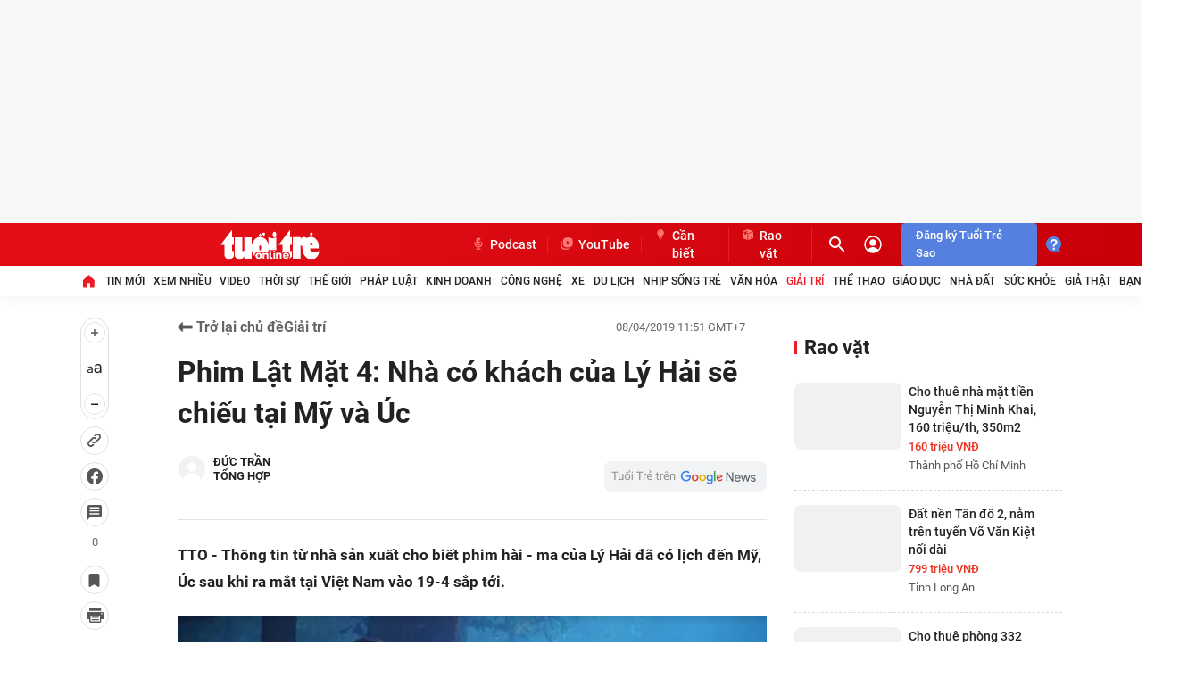

--- FILE ---
content_type: text/javascript; charset=utf-8
request_url: https://js.aiservice.vn/rec/tto_chude_web.js
body_size: 3545
content:
(()=>{"use strict";var t=function(){try{if(!("localStorage"in window)||null===window.localStorage)return!1;try{localStorage.setItem("_admstorage",""),localStorage.removeItem("_admstorage")}catch(t){return!1}return!0}catch(t){return!1}}(),e={version:"1.0.0",paramFlash:{},lcStorage:{timestamp:"timestamp_",get_exprises:function(t,e,a,o){return e=(t+="").indexOf(e,a),a=t.length-1,-1!=e?(-1==(o=t.indexOf(o,e))&&(o=a),t.substring(e,o)):""},get_item:function(t,e){var a=localStorage.getItem(t),o=(new Date).getTime(),i=this.timestamp;if(""==a||null==a)return"";if(-1==a.indexOf("timestamp_"))return a;var c,n="_azs"==t?";":",";return""==(c=(c=this.get_exprises(a,i,0,n)).replace(i,""))||isNaN(parseInt(c))||parseInt(c)<o?"":a=a.replace(i+c+n,"")}},getDomainGuid:function(){return window.__admloadPageIdc||window.__admloadPageRdIdc||this.createDomainGuid()},makeDomainGuid:function(){function t(t){return void 0!==t&&t&&2==t?Math.floor(256*(1+Math.random())).toString(16).substring(1):Math.floor(65536*(1+Math.random())).toString(16).substring(1)}return"01"+Math.floor((new Date).getTime()/1e3).toString(16)+t(2)+t(4)+t(4)+t(4)+t(4)+t(4)},createDomainGuid:function(){var e,a="";return e=this.getCookie("__uidac"),t&&""==(a=localStorage.__uidac||e)&&(a=this.makeDomainGuid(),localStorage.__uidac=a,window.__admloadPageIdc=a,window.__admloadPageRdIdc=a,this.setCookie("__uidac",a,2e3,"/","."+document.domain)),""==a&&(a=this.makeDomainGuid(),this.setCookie("__uidac",a,2e3,"/","."+document.domain),window.__admloadPageIdc=a,window.__admloadPageRdIdc=a),a},setCookie:function(t,e,a,o,i,c){for(var n in(new Date).getTime(),"/",a=0==a||""==a?new Date(+new Date+63072e7).toGMTString():new Date(+new Date+864e5*a).toGMTString(),t=[t+"="+escape(e)],a={expires:a,path:"/",domain:i})a[n]&&t.push(n+"="+a[n]);return c&&t.push("secure"),document.cookie=t.join(";"),!0},getCookie:function(t){let e=t+"=",a=window.unescape(document.cookie).split(";");for(let t=0;t<a.length;t++){let o=a[t];for(;" "==o.charAt(0);)o=o.substring(1);if(0==o.indexOf(e))return o.substring(e.length,o.length)}return""},get:function(e){if("__uidac"==e)return this.getDomainGuid();var a="",o=e;if("__ui"!=e&&"__uid"!=e&&"__create"!=e||(o=e,e="__uif"),"__uif"==e&&(t&&null!=(a=localStorage.__uif)&&""!=a||(a=this.getCookie("__uif")),""!=a)){var i=new RegExp(o+":([0-9+%C]+)").exec(a);if(i&&i.length>1)return(a=i[1])||""}if(t){var c=localStorage[o];c&&""!=c&&(a=c.replace(/timestamp_[0-9]+?,/g,""))}return""==a&&(a=this.getCookie(o)),a||""},getParam:function(){try{var t=this.get("__create")||this.getCookie("__create"),e=this.get("__uid")||this.getCookie("__uid");return 30<e.length&&(e=""),""==e&&(t=""),11<t.length&&""!=e&&(t=Math.floor((new Date).getTime()/1e3)),"&ce=1&lc="+this.get("__RC")+"&cr="+t+"&ui="+e+"&dg="+(this.get("__uidac")||this.getCookie("__uidac"))}catch(t){return""}},getInfoParam:function(){return`&ce=1&guie=1&ui=${this.get("__uid")}&cr=${this.get("__create")}&dg=${this.get("__uidac")||this.getCookie("__uidac")}`}};function a(t,e,a){if(0==e||void 0===e)return t;var o=/https:\/\/[^\/]+\//i.exec(t),i="";return o?(i=o[0],-1!=t.indexOf(i)&&(t=t.replace(i,"")),String.format=function(t){if(arguments.length<=1)return t;for(var e=arguments.length-2,a=0;a<=e;a++)t=t.replace(new RegExp("\\{"+a+"\\}","gi"),arguments[a+1]);return t},a?String.format("{0}zoom/{1}_{2}/{3}",i,e,a,t.trimStart("/")):String.format("{0}thumb_w/{1}/{3}",i,e,a,t.trimStart("/"))):t}var o={url:"https://rec.aiservice.vn/recengine/prod/admicro/recgate/api/v1/recommender?customerid=f1e44154df94b15f&boxid=350",limitPage:"2",limitItem:"6",divId:"tto_chude_web",website:"tuoitre.vn",dataMarkedZoneid:"tto_detail_related",regex:"%%regex%%",template:""};function i(t){var i,c=e.getDomainGuid(),n=function(){var t="";if(""==(t=e.get("__uid"))&&(t=e.getCookie("__uif")),-1!=t.indexOf("_")&&t){var a=/__uid:([0-9]+)/.exec(t);a&&(t=a[1])}return t}(),r=window.relatedNews&&window.relatedNews.popupUrlData&&window.relatedNews.popupUrlData()||document.URL,d=/([\d]+).htm|([\d]+)rf[\d]+.htm/.exec(r+""),l="";d&&(l=d[1]?d[1]:d[2]),i="undefined"==typeof _gl_userId?"":_gl_userId;var g,s,m,u,p=document.querySelector.bind(document),y=(y=o.url)+"&dg=".concat(c,"&extr=").concat(function(t){var a={cr:e.get("__create")||e.getCookie("__create")||"",lc:e.get("__RC")||e.getCookie("__RC")||"",pglid:window.__admPageloadid||window.__m_admPageloadid||"",type:t},o="";try{o=encodeURIComponent(window.btoa(JSON.stringify(a)))}catch(t){}return o}("pc"),"&uid=").concat(i,"&itemid=").concat(l,"&deviceid=").concat(n,"&template=").concat(o.template,"&limit=").concat(o.limitItem);g=y,s=function(e){var i=JSON.parse(e);if(!i||!i.recommend||0==i.recommend.length)return p("".concat(t)).getAttribute("data-callback-error")&&window[p("".concat(t)).getAttribute("data-callback-error")](),!1;var c,n,r,d=i.algid,l=i.requestid,g=i.boxid;r=o.divId,c="#".concat(r," .detail__same-category { border-bottom: 1px solid #F2F2F2; margin-bottom: 24px; } #").concat(r,' .img-resize:before { padding-bottom: 62.5%; content: ""; display: block; } #').concat(r," .box-category .box-category-link-with-avatar { position: relative; } #").concat(r," .img-resize { display: block; position: relative; height: max-content; } #").concat(r," .img-resize img { position: absolute; top: 0; left: 0; width: 100%; height: 100%; bottom: 0; margin: auto; background-size: cover; background-position: center; } #").concat(r," .box-category .box-category-link-with-avatar img { width: 100%; height: 100%; object-fit: cover; } #").concat(r," .box-category .box-content-title { display: flex; } #").concat(r," .box-category .box-content-title .box-title-text { flex: 1; } #").concat(r," .box-category .box-content-title .box-category-comment { min-width: 16px; margin-left: 8.5px; display: flex; flex-direction: column; align-items: center; } #").concat(r," .box-category .box-content-title .box-category-comment .value { font-size: 13px; line-height: 18px; color: #ED1C24; } #").concat(r,' .box-category[data-layout="23"] .box-category-top { margin-bottom: 24px; } #').concat(r,' .box-category[data-layout="23"] .box-category-top .box-category-title { font-weight: 700; font-size: 22px; line-height: 28px; color: #222222; padding-left: 11px; position: relative; } #').concat(r,' .box-category[data-layout="23"] .box-category-top .box-category-title:before { content: ""; background: #ED1C24; width: 3px; height: 15px; position: absolute; left: 0; top: 6px; } #').concat(r,' .box-category[data-layout="23"] .box-category-top .box-category-title .note { font-weight: 400; font-size: 16px; line-height: 22px; } #').concat(r,' .box-category[data-layout="23"] .box-category-middle { display: flex; flex-wrap: wrap; } #').concat(r,' .box-category[data-layout="23"] .box-category-middle .box-category-item { width: calc(33.33% - 16px); margin-right: 24px; margin-bottom: 24px; } #').concat(r,' .box-category[data-layout="23"] .box-category-middle .box-category-item:nth-child(3n) { margin-right: 0; } #').concat(r,' .box-category[data-layout="23"] .box-category-middle .box-category-item .box-category-link-with-avatar { margin-bottom: 8px; } #').concat(r,' .box-category[data-layout="23"] .box-category-middle .box-category-item .box-category-link-title { font-weight: 700; font-size: 16px; line-height: 20px; color: #222222; display: block; } #').concat(r," .icon { display: inline-flex; } #").concat(r," .rowtopic { display: flex; } "),(n=document.createElement("style")).type="text/css",document.getElementsByTagName("head")[0].appendChild(n),n.styleSheet?n.styleSheet.cssText=c:n.appendChild(document.createTextNode(c));for(var s="",m=(i.tags&&i.tags.join(", "),i.recommend.length>=parseInt(o.limitItem)?parseInt(o.limitItem):i.recommend.length),u="target=_blank",y=[200069,200073,200074,200075,200084,200085,200086,200087,200088,200089],_=0;_<m;_++){var x=i.recommend[_];null==x.news_type&&(x.news_type="0"),null==x.DisplayInSlide&&(x.DisplayInSlide="0"),x.url=x.url.replace("http://"+o.website,""),x.url=x.url.replace("https://"+o.website,""),x.image=a(x.image,227,142),0==_&&(s+='<div class="rowtopic" id="topic_row1">'),3==_&&(s+='<div class="rowtopic" id="topic_row2">'),s+='<div class="box-category-item"><a class="box-category-link-with-avatar img-resize" '.concat(y.includes(Number(x.category))?u:"",' href="').concat(x.url,'" title="').concat(x.title,'" data-id="').concat(x.id,'" data-type="').concat(x.type,'" data-newstypepopup="').concat(x.news_type,'" data-newstype="').concat(x.DisplayInSlide,'"><img data-type="').concat(x.type,'" data-newstypepopup="').concat(x.news_type,'" data-newstype="').concat(x.DisplayInSlide,'" src="').concat(x.image,'" alt="').concat(x.title,'" class="box-category-avatar" loading="lazy" /></a><div class="box-category-content"><div class="box-content-title"><h3 class="box-title-text"><a data-type="').concat(x.type,'" ').concat(y.includes(Number(x.category))?u:"",' data-linktype="newsdetail" data-id="').concat(x.id,'" class="box-category-link-title" href="').concat(x.url,'" title="').concat(x.title,'" data-newstypepopup="').concat(x.news_type,'" data-newstype="').concat(x.DisplayInSlide,'">').concat(x.title,'</a></h3><div class="box-category-comment"></div></div></div></div>'),2!=_&&_!=i.recommend.length-1||(s+="</div>")}p(t).innerHTML='<div class="detail__same-category" data-marked-zoneid="'.concat(o.dataMarkedZoneid,"_boxid_").concat(g,"_algid_").concat(d,"_rid_").concat(l).concat("",'"><div class="box-category box-border-top" data-layout="23" data-key="keycd"><div class="box-category-top"><h2 class="title-category"><p class="box-category-title">Đừng bỏ lỡ</p></h2></div><div class="box-category-middle">').concat(s,"</div></div></div>");try{relatedNews("#".concat(o.divId," .detail__same-category .box-category-item .box-category-link-title ,#").concat(o.divId,"  .detail__same-category .box-category-item .box-category-link-with-avatar"))}catch(n){}},(u=new XMLHttpRequest).onreadystatechange=function(){4==u.readyState&&(200==u.status?s&&s(u.responseText):m&&m(u))},u.open("GET",g,!0),u.send(null)}"string"==typeof o&&(o={url:"https://rec.aiservice.vn/recengine/prod/admicro/recgate/api/v1/recommender?",divId:"tto_chude_web",website:"tuoitre.vn",dataMarkedZoneid:"tto_detail_related",regex:"/([d]+).htm/",limitItem:"6",template:"2"}),window.aiServiceTTOChudeWeb=i,function(){var t=document.querySelector.bind(document)("#".concat(o.divId));try{var e=t.getAttribute("data-no-init")}catch(t){}!t||e&&"true"==e||i("#".concat(o.divId))}()})();